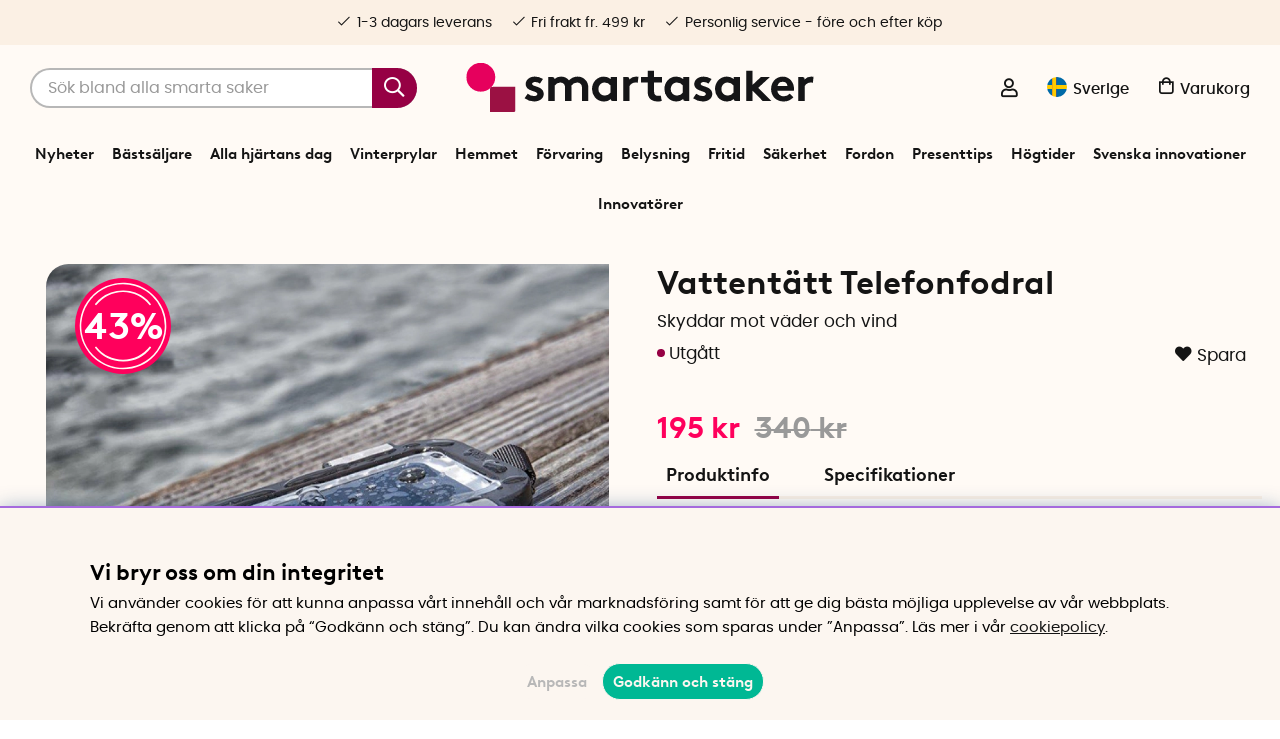

--- FILE ---
content_type: text/html; charset=UTF-8
request_url: https://cert.tryggehandel.net/js/script.js?id=9bf1cbf0-22d0-446e-b618-344d58dc0156
body_size: 9960
content:

(function() {
	var teh_certificate_PATH						= 'js';
	var teh_certificate_PAGE_ROOT_URL 				= ('cert.tryggehandel.net' == 'tehscript.local') ? 'https://tehscript.local' : 'https://cert.tryggehandel.net';
	var teh_certificate_company_validDomains 		= 'smartasaker.se'		!= '' ? 'smartasaker.se' : null;
	var teh_certificate_company_certDate 			= '14 juli 2023' 			!= '' ? '14 juli 2023' : null;
	var teh_certificate_company_status				= 'Aktiv medlem' 				!= '' ? 'Aktiv medlem' : null;
	var teh_certificate_company_juridiskt_namn		= 'SmartaSaker i Stockholm AB' 		!= '' ? 'SmartaSaker i Stockholm AB' : null;
	var teh_certificate_company_kontaktuppgifter 	= '1' 	!= '' ? true : false;
	var teh_certificate_company_GDPR_integritet 	= '1' 	!= '' ? true : false;
	var teh_certificate_company_konsumentratt 		= '1' 		!= '' ? true : false;
	var teh_certificate_company_sakerhet_betalning 	= '1' 	!= '' ? true : false;
	var teh_certificate_company_tvistlosning 		= '1' 		!= '' ? true : false;
	var teh_certificate_company_demo 				= '' 				!= '' ? true : false;
	var teh_certificate_cache_buster				= '20251023105600';

	var teh_certificate_placeHolderClass = 'teh-certificate';
	var teh_certificate_LOGACTIVE = false;
	function teh_certificate_logInformation(p_teh_certificate_msg){
		if(!teh_certificate_LOGACTIVE) return;
		console.log('%c[Trygg E-handel Info]: ' + p_teh_certificate_msg, 'background: #ffffff; color: #0000ff');
	}
	function teh_certificate_logWarning(p_teh_certificate_msg){
		console.log('%c[Trygg E-handel Warning]: ' + p_teh_certificate_msg, 'background: #ffffff; color: #ff0000');
	}
	function teh_certificate_isEmpty(p_teh_certificate_data){
		return p_teh_certificate_data == undefined || p_teh_certificate_data == null || p_teh_certificate_data == '';
	}
	function teh_certificate_getOption(p_teh_certificate_icon, p_teh_certificate_title, p_teh_certificate_listItems){
		var teh_certificate_option = '';
		teh_certificate_option += '<a href="javascript:void(0);" class="teh-middle-option" aria-haspopup="true" aria-expanded="false" aria-label="'+p_teh_certificate_title+'">';
		teh_certificate_option += 	'<div class="teh-middle-option-header teh-cert-clearfix">';
		teh_certificate_option += 		'<div class="teh-middle-option-icon"><img src="'+p_teh_certificate_icon+'?v='+teh_certificate_cache_buster+'" alt=""></div>';
		teh_certificate_option += 		'<div class="teh-middle-option-title" role="heading" aria-level="2">'+p_teh_certificate_title+'</div>';
		teh_certificate_option += 		'<div class="teh-middle-option-chevron"><img src="'+teh_certificate_PAGE_ROOT_URL+'/'+teh_certificate_PATH+'/chevron-down.svg?v='+teh_certificate_cache_buster+'" alt=""></div>';
		teh_certificate_option += 	'</div>';
		teh_certificate_option += 	'<div class="teh-middle-option-text">';
		teh_certificate_option +=		'<ul>';
											for (var p_teh_certificate_listItems_i = 0; p_teh_certificate_listItems_i < p_teh_certificate_listItems.length; p_teh_certificate_listItems_i++) {
		teh_certificate_option += 			'<li>'+p_teh_certificate_listItems[p_teh_certificate_listItems_i]+'</li>';
											}
		teh_certificate_option +=		'</ul>';
		teh_certificate_option += 	'</div>';
		teh_certificate_option += '</a>';
		return teh_certificate_option;
	}

	var teh_certificate_matchedScripts = document.querySelectorAll('script[src^="'+teh_certificate_PAGE_ROOT_URL+'/'+teh_certificate_PATH+'/script.js"]');
    if(teh_certificate_matchedScripts.length == 0){
        teh_certificate_logWarning('Could not find the script');
        return;
	}
	if(teh_certificate_matchedScripts.length > 1){
        teh_certificate_logWarning('You should only include the script once');
        return;
    }
	var teh_certificate_thisScript = teh_certificate_matchedScripts[0];
	if(teh_certificate_thisScript.hasAttribute('debugging')){
		teh_certificate_LOGACTIVE = true;
		teh_certificate_logInformation('Debugging is enabled');
	}
	var teh_certificate_param = new RegExp('[\?&]id=([^&#]*)').exec(teh_certificate_thisScript.getAttribute('src'));
    if(teh_certificate_isEmpty(teh_certificate_param)) {
        teh_certificate_logWarning('Script attribute "src" is missing parameter "id"');
        return;
	}
	teh_certificate_param = decodeURI(teh_certificate_param[1]);
    if(teh_certificate_isEmpty(teh_certificate_param)){
        teh_certificate_logWarning('Script attribute "src" is missing parameter value on "id"');
        return;
	}
	if(teh_certificate_param.match("\\[.*\\]")){
		teh_certificate_logWarning('Please remove the placeholders "[]" on the script attribute "src".');
        return;
	}

	if(teh_certificate_company_demo) {
		teh_certificate_HOST_TO_CHECK = 'smartasaker.se';
	} else {
	
		var teh_certificate_HOST_TO_CHECK = window.origin;
		if(teh_certificate_isEmpty(teh_certificate_HOST_TO_CHECK)) teh_certificate_HOST_TO_CHECK = location.host;
		if(teh_certificate_isEmpty(teh_certificate_HOST_TO_CHECK)){
			teh_certificate_logWarning('Host not found');
			return;
		}
		teh_certificate_HOST_TO_CHECK = teh_certificate_HOST_TO_CHECK.replace(/(^\w+:|^)\/\//, ''); // http, https
		teh_certificate_HOST_TO_CHECK = teh_certificate_HOST_TO_CHECK.replace(/(^www.)/, ''); // www.
		teh_certificate_HOST_TO_CHECK = teh_certificate_HOST_TO_CHECK.replace(/(\/.*)/, ''); // childfolders
		var teh_certificate_hostParts = teh_certificate_HOST_TO_CHECK.split('.'); // .paths
		if(teh_certificate_hostParts.length < 2){
			teh_certificate_logWarning('Host invalid: ' + teh_certificate_HOST_TO_CHECK);
			return;
		}
		teh_certificate_HOST_TO_CHECK = teh_certificate_hostParts[teh_certificate_hostParts.length - 2] + '.' + teh_certificate_hostParts[teh_certificate_hostParts.length - 1];
		teh_certificate_logInformation('Validating: ' + teh_certificate_HOST_TO_CHECK);

		if(teh_certificate_isEmpty(teh_certificate_company_juridiskt_namn)){
			teh_certificate_logWarning('Could not find TEH. Please contact Svensk Handel.');
			teh_certificate_ping(500);
			return;
		}

		if(teh_certificate_isEmpty(teh_certificate_company_status)){
			teh_certificate_logWarning('Could not find TEH status');
			return;
		}
		switch(teh_certificate_company_status){
			case 'Aktiv medlem':
				teh_certificate_logInformation('Active member!');
				break;
			case 'Ej medlem':
				teh_certificate_logWarning('Not a member...');
				return;
			case 'Uppsagd':
				teh_certificate_logWarning('Suspended...');
				return;
			case 'Under utredning':
				teh_certificate_logWarning('Under investigation...');
				return;
			case 'Initial granskning':
				teh_certificate_logWarning('Initial review...');
				return;
			case 'Nyinkomna':
				teh_certificate_logWarning('New arrivals...');
				return;
			case 'Har ansökt via hemsida men ej verifierat':
				teh_certificate_logWarning('Has applied via website but not verified...');
				return;
			case 'Avslutad på egen begäran':
				teh_certificate_logWarning('Completed at own request...');
				return;
			case 'SW:\"VMI\";':
				teh_certificate_logWarning('SW VMI...');
				return;
			default:
				teh_certificate_logWarning('Status unknown: ' + teh_certificate_company_status);
				return;
		}
		
		if(teh_certificate_isEmpty(teh_certificate_company_validDomains)){
			teh_certificate_logWarning('Has no domains...');
			teh_certificate_ping(500);
			return;
		}
		var teh_certificate_validDomainsUrls = teh_certificate_company_validDomains.split(',');
		var teh_certificate_haveValidDomains = false;
		for (var teh_certificate_validDomainsUrls_i = 0; teh_certificate_validDomainsUrls_i < teh_certificate_validDomainsUrls.length; teh_certificate_validDomainsUrls_i++) {
			if(teh_certificate_validDomainsUrls[teh_certificate_validDomainsUrls_i].toLowerCase().indexOf(teh_certificate_HOST_TO_CHECK.toLowerCase()) != -1){
				teh_certificate_haveValidDomains = true;
				break;
			}
		}
		if(!teh_certificate_haveValidDomains){
			teh_certificate_logWarning('Has not valid domains...');
			teh_certificate_ping(500);
			return;
		}
		teh_certificate_logInformation('Has valid domains!');
	}
	
	var teh_certificate_logoImageUrl = teh_certificate_PAGE_ROOT_URL + '/'+teh_certificate_PATH+'/logo.svg';
	var teh_certificate_logoImageUrlDemo = teh_certificate_PAGE_ROOT_URL + '/'+teh_certificate_PATH+'/logo_demo.svg';
	var teh_certificate_option_icon_yes = teh_certificate_PAGE_ROOT_URL + '/'+teh_certificate_PATH+'/check-green.svg';
	var teh_certificate_option_icon_nop = teh_certificate_PAGE_ROOT_URL + '/'+teh_certificate_PATH+'/check-grey.svg';
	var teh_certificate_icon_kontaktuppgifter 	= teh_certificate_company_kontaktuppgifter 		? teh_certificate_option_icon_yes : teh_certificate_option_icon_nop;
	var teh_certificate_icon_GDPR_integritet 	= teh_certificate_company_GDPR_integritet 		? teh_certificate_option_icon_yes : teh_certificate_option_icon_nop;
	var teh_certificate_icon_konsumentratt 		= teh_certificate_company_konsumentratt 		? teh_certificate_option_icon_yes : teh_certificate_option_icon_nop;
	var teh_certificate_icon_sakerhet_betalning = teh_certificate_company_sakerhet_betalning	? teh_certificate_option_icon_yes : teh_certificate_option_icon_nop;
	var teh_certificate_icon_tvistlosning 		= teh_certificate_company_tvistlosning 			? teh_certificate_option_icon_yes : teh_certificate_option_icon_nop;

	var teh_certificate_css = '';
	teh_certificate_css += '.teh-cleanslate,.teh-cleanslate a,.teh-cleanslate abbr,.teh-cleanslate acronym,.teh-cleanslate address,.teh-cleanslate applet,.teh-cleanslate area,.teh-cleanslate article,.teh-cleanslate aside,.teh-cleanslate audio,.teh-cleanslate b,.teh-cleanslate big,.teh-cleanslate blockquote,.teh-cleanslate button,.teh-cleanslate canvas,.teh-cleanslate caption,.teh-cleanslate cite,.teh-cleanslate code,.teh-cleanslate col,.teh-cleanslate colgroup,.teh-cleanslate datalist,.teh-cleanslate dd,.teh-cleanslate del,.teh-cleanslate dfn,.teh-cleanslate div,.teh-cleanslate dl,.teh-cleanslate dt,.teh-cleanslate em,.teh-cleanslate fieldset,.teh-cleanslate figcaption,.teh-cleanslate figure,.teh-cleanslate footer,.teh-cleanslate form,.teh-cleanslate h1,.teh-cleanslate h2,.teh-cleanslate h3,.teh-cleanslate h4,.teh-cleanslate h5,.teh-cleanslate h6,.teh-cleanslate header,.teh-cleanslate hr,.teh-cleanslate i,.teh-cleanslate iframe,.teh-cleanslate img,.teh-cleanslate input,.teh-cleanslate ins,.teh-cleanslate kbd,.teh-cleanslate label,.teh-cleanslate legend,.teh-cleanslate li,.teh-cleanslate main,.teh-cleanslate map,.teh-cleanslate mark,.teh-cleanslate menu,.teh-cleanslate meta,.teh-cleanslate nav,.teh-cleanslate object,.teh-cleanslate ol,.teh-cleanslate optgroup,.teh-cleanslate option,.teh-cleanslate output,.teh-cleanslate p,.teh-cleanslate pre,.teh-cleanslate progress,.teh-cleanslate q,.teh-cleanslate samp,.teh-cleanslate section,.teh-cleanslate select,.teh-cleanslate small,.teh-cleanslate span,.teh-cleanslate strike,.teh-cleanslate strong,.teh-cleanslate sub,.teh-cleanslate summary,.teh-cleanslate sup,.teh-cleanslate svg,.teh-cleanslate table,.teh-cleanslate tbody,.teh-cleanslate td,.teh-cleanslate textarea,.teh-cleanslate tfoot,.teh-cleanslate th,.teh-cleanslate thead,.teh-cleanslate time,.teh-cleanslate tr,.teh-cleanslate tt,.teh-cleanslate ul,.teh-cleanslate var,.teh-cleanslate video{background-attachment:scroll!important;background-color:transparent!important;background-image:none!important;background-position:0 0!important;background-repeat:repeat!important;border-color:#000!important;border-color:currentColor!important;border-radius:0!important;border-style:none!important;border-width:medium!important;bottom:auto!important;clear:none!important;clip:auto!important;color:inherit!important;counter-increment:none!important;counter-reset:none!important;cursor:auto!important;direction:inherit!important;display:inline!important;float:none!important;font-family:inherit!important;font-size:inherit!important;font-style:inherit!important;font-variant:normal!important;font-weight:inherit!important;height:auto!important;left:auto!important;letter-spacing:normal!important;line-height:inherit!important;list-style-type:inherit!important;list-style-position:outside!important;list-style-image:none!important;margin:0!important;max-height:none!important;max-width:none!important;min-height:0!important;min-width:0!important;opacity:1;outline:invert none medium!important;overflow:visible!important;padding:0!important;position:static!important;quotes:"" ""!important;right:auto!important;table-layout:auto!important;text-align:inherit!important;text-decoration:inherit!important;text-indent:0!important;text-transform:none!important;top:auto!important;unicode-bidi:normal!important;vertical-align:baseline!important;visibility:inherit!important;white-space:normal!important;width:auto!important;word-spacing:normal!important;z-index:auto!important;-webkit-background-origin:padding-box!important;background-origin:padding-box!important;-webkit-background-clip:border-box!important;background-clip:border-box!important;-webkit-background-size:auto!important;-moz-background-size:auto!important;background-size:auto!important;-webkit-border-image:none!important;-moz-border-image:none!important;-o-border-image:none!important;border-image:none!important;-webkit-border-radius:0!important;-moz-border-radius:0!important;border-radius:0!important;-webkit-box-shadow:none!important;box-shadow:none!important;-webkit-column-count:auto!important;-moz-column-count:auto!important;column-count:auto!important;-webkit-column-gap:normal!important;-moz-column-gap:normal!important;column-gap:normal!important;-webkit-column-rule:medium none #000!important;-moz-column-rule:medium none #000!important;column-rule:medium none #000!important;-webkit-column-span:1!important;-moz-column-span:1!important;column-span:1!important;-webkit-column-width:auto!important;-moz-column-width:auto!important;column-width:auto!important;font-feature-settings:normal!important;overflow-x:visible!important;overflow-y:visible!important;-webkit-hyphens:manual!important;-moz-hyphens:manual!important;hyphens:manual!important;-webkit-perspective:none!important;-moz-perspective:none!important;-ms-perspective:none!important;-o-perspective:none!important;perspective:none!important;-webkit-perspective-origin:50% 50%!important;-moz-perspective-origin:50% 50%!important;-ms-perspective-origin:50% 50%!important;-o-perspective-origin:50% 50%!important;perspective-origin:50% 50%!important;-webkit-backface-visibility:visible!important;-moz-backface-visibility:visible!important;-ms-backface-visibility:visible!important;-o-backface-visibility:visible!important;backface-visibility:visible!important;text-shadow:none!important;-webkit-transition:all 0s ease 0s!important;transition:all 0s ease 0s!important;-webkit-transform:none!important;-moz-transform:none!important;-ms-transform:none!important;-o-transform:none!important;transform:none!important;-webkit-transform-origin:50% 50%!important;-moz-transform-origin:50% 50%!important;-ms-transform-origin:50% 50%!important;-o-transform-origin:50% 50%!important;transform-origin:50% 50%!important;-webkit-transform-style:flat!important;-moz-transform-style:flat!important;-ms-transform-style:flat!important;-o-transform-style:flat!important;transform-style:flat!important;word-break:normal!important}.teh-cleanslate,.teh-cleanslate address,.teh-cleanslate article,.teh-cleanslate audio,.teh-cleanslate blockquote,.teh-cleanslate caption,.teh-cleanslate colgroup,.teh-cleanslate dd,.teh-cleanslate dialog,.teh-cleanslate div,.teh-cleanslate dl,.teh-cleanslate dt,.teh-cleanslate fieldset,.teh-cleanslate figure,.teh-cleanslate footer,.teh-cleanslate form,.teh-cleanslate h1,.teh-cleanslate h2,.teh-cleanslate h3,.teh-cleanslate h4,.teh-cleanslate h5,.teh-cleanslate h6,.teh-cleanslate header,.teh-cleanslate hgroup,.teh-cleanslate hr,.teh-cleanslate main,.teh-cleanslate menu,.teh-cleanslate nav,.teh-cleanslate ol,.teh-cleanslate option,.teh-cleanslate p,.teh-cleanslate pre,.teh-cleanslate progress,.teh-cleanslate section,.teh-cleanslate summary,.teh-cleanslate ul,.teh-cleanslate video{display:block!important}.teh-cleanslate h1,.teh-cleanslate h2,.teh-cleanslate h3,.teh-cleanslate h4,.teh-cleanslate h5,.teh-cleanslate h6{font-weight:700!important}.teh-cleanslate h1{font-size:2em!important;padding:.67em 0!important}.teh-cleanslate h2{font-size:1.5em!important;padding:.83em 0!important}.teh-cleanslate h3{font-size:1.17em!important;padding:.83em 0!important}.teh-cleanslate h4{font-size:1em!important}.teh-cleanslate h5{font-size:.83em!important}.teh-cleanslate p{margin:1em 0!important}.teh-cleanslate table{display:table!important}.teh-cleanslate thead{display:table-header-group!important}.teh-cleanslate tbody{display:table-row-group!important}.teh-cleanslate tfoot{display:table-footer-group!important}.teh-cleanslate tr{display:table-row!important}.teh-cleanslate td,.teh-cleanslate th{display:table-cell!important;padding:2px!important}.teh-cleanslate ol,.teh-cleanslate ul{margin:1em 0!important}.teh-cleanslate ol li,.teh-cleanslate ol ol li,.teh-cleanslate ol ol ol li,.teh-cleanslate ol ol ul li,.teh-cleanslate ol ul ul li,.teh-cleanslate ul li,.teh-cleanslate ul ol ol li,.teh-cleanslate ul ul li,.teh-cleanslate ul ul ol li,.teh-cleanslate ul ul ul li{list-style-position:inside!important;margin-top:.08em!important}.teh-cleanslate ol ol,.teh-cleanslate ol ol ol,.teh-cleanslate ol ol ul,.teh-cleanslate ol ul,.teh-cleanslate ol ul ul,.teh-cleanslate ul ol,.teh-cleanslate ul ol ol,.teh-cleanslate ul ul,.teh-cleanslate ul ul ol,.teh-cleanslate ul ul ul{padding-left:40px!important;margin:0!important}.teh-cleanslate nav ol,.teh-cleanslate nav ul{list-style-type:none!important}.teh-cleanslate menu,.teh-cleanslate ul{list-style-type:disc!important}.teh-cleanslate ol{list-style-type:decimal!important}.teh-cleanslate menu menu,.teh-cleanslate menu ul,.teh-cleanslate ol menu,.teh-cleanslate ol ul,.teh-cleanslate ul menu,.teh-cleanslate ul ul{list-style-type:circle!important}.teh-cleanslate menu menu menu,.teh-cleanslate menu menu ul,.teh-cleanslate menu ol menu,.teh-cleanslate menu ol ul,.teh-cleanslate menu ul menu,.teh-cleanslate menu ul ul,.teh-cleanslate ol menu menu,.teh-cleanslate ol menu ul,.teh-cleanslate ol ol menu,.teh-cleanslate ol ol ul,.teh-cleanslate ol ul menu,.teh-cleanslate ol ul ul,.teh-cleanslate ul menu menu,.teh-cleanslate ul menu ul,.teh-cleanslate ul ol menu,.teh-cleanslate ul ol ul,.teh-cleanslate ul ul menu,.teh-cleanslate ul ul ul{list-style-type:square!important}.teh-cleanslate li{display:list-item!important;min-height:auto!important;min-width:auto!important;padding-left:20px!important}.teh-cleanslate strong{font-weight:700!important}.teh-cleanslate em{font-style:italic!important}.teh-cleanslate code,.teh-cleanslate kbd,.teh-cleanslate pre,.teh-cleanslate samp{font-family:monospace!important}.teh-cleanslate a{color:#00f!important;text-decoration:underline!important}.teh-cleanslate a:visited{color:#529!important}.teh-cleanslate a,.teh-cleanslate a *,.teh-cleanslate button,.teh-cleanslate input[type=button],.teh-cleanslate input[type=checkbox],.teh-cleanslate input[type=radio],.teh-cleanslate input[type=submit],.teh-cleanslate select{cursor:pointer!important}.teh-cleanslate button,.teh-cleanslate input[type=submit]{text-align:center!important;padding:2px 6px 3px!important;border-radius:4px!important;text-decoration:none!important;font-family:arial,helvetica,sans-serif!important;font-size:small!important;background:#fff!important;color:buttontext!important;border:1px #a6a6a6 solid!important;background:#d3d3d3!important;background:#fff;background:-moz-linear-gradient(top,#fff 0,#ddd 100%,#d1d1d1 100%,#ddd 100%)!important;background:-webkit-gradient(linear,left top,left bottom,color-stop(0,#fff),color-stop(100%,#ddd),color-stop(100%,#d1d1d1),color-stop(100%,#ddd))!important;background:-webkit-linear-gradient(top,#fff 0,#ddd 100%,#d1d1d1 100%,#ddd 100%)!important;background:-o-linear-gradient(top,#fff 0,#ddd 100%,#d1d1d1 100%,#ddd 100%)!important;background:-ms-linear-gradient(top,#fff 0,#ddd 100%,#d1d1d1 100%,#ddd 100%)!important;background:linear-gradient(to bottom,#fff 0,#ddd 100%,#d1d1d1 100%,#ddd 100%)!important;-webkit-box-shadow:1px 1px 0 #eee!important;-moz-box-shadow:1px 1px 0 #eee!important;-o-box-shadow:1px 1px 0 #eee!important;box-shadow:1px 1px 0 #eee!important;outline:initial!important}.teh-cleanslate button:active,.teh-cleanslate input[type=button]:active,.teh-cleanslate input[type=submit]:active{background:#3b679e!important;background:-moz-linear-gradient(top,#3b679e 0,#2b88d9 50%,#207cca 51%,#7db9e8 100%)!important;background:-webkit-gradient(linear,left top,left bottom,color-stop(0,#3b679e),color-stop(50%,#2b88d9),color-stop(51%,#207cca),color-stop(100%,#7db9e8))!important;background:-webkit-linear-gradient(top,#3b679e 0,#2b88d9 50%,#207cca 51%,#7db9e8 100%)!important;background:-o-linear-gradient(top,#3b679e 0,#2b88d9 50%,#207cca 51%,#7db9e8 100%)!important;background:-ms-linear-gradient(top,#3b679e 0,#2b88d9 50%,#207cca 51%,#7db9e8 100%)!important;background:linear-gradient(to bottom,#3b679e 0,#2b88d9 50%,#207cca 51%,#7db9e8 100%)!important;border-color:#5259b0!important}.teh-cleanslate button{padding:1px 6px 2px 6px!important;margin-right:5px!important}.teh-cleanslate input[type=hidden]{display:none!important}.teh-cleanslate textarea{-webkit-appearance:textarea!important;background:#fff!important;padding:2px!important;margin-left:4px!important;word-wrap:break-word!important;white-space:pre-wrap!important;font-size:11px!important;font-family:arial,helvetica,sans-serif!important;line-height:13px!important;resize:both!important}.teh-cleanslate input,.teh-cleanslate select,.teh-cleanslate textarea{border:1px solid #ccc!important}.teh-cleanslate select{font-size:11px!important;font-family:helvetica,arial,sans-serif!important;display:inline-block}.teh-cleanslate input:focus,.teh-cleanslate textarea:focus{outline:auto 5px -webkit-focus-ring-color!important;outline:initial!important}.teh-cleanslate input[type=text]{background:#fff!important;padding:1px!important;font-family:initial!important;font-size:small!important}.teh-cleanslate input[type=checkbox],.teh-cleanslate input[type=radio]{border:1px #2b2b2b solid!important;border-radius:4px!important}.teh-cleanslate input[type=checkbox],.teh-cleanslate input[type=radio]{outline:initial!important}.teh-cleanslate input[type=radio]{margin:2px 2px 3px 2px!important}.teh-cleanslate abbr[title],.teh-cleanslate acronym[title],.teh-cleanslate dfn[title]{cursor:help!important;border-bottom-width:1px!important;border-bottom-style:dotted!important}.teh-cleanslate ins{background-color:#ff9!important;color:#000!important}.teh-cleanslate del{text-decoration:line-through!important}.teh-cleanslate blockquote,.teh-cleanslate q{quotes:none!important}.teh-cleanslate blockquote:after,.teh-cleanslate blockquote:before,.teh-cleanslate li:after,.teh-cleanslate li:before,.teh-cleanslate q:after,.teh-cleanslate q:before{content:""!important}.teh-cleanslate input,.teh-cleanslate select{vertical-align:middle!important}.teh-cleanslate table{border-collapse:collapse!important;border-spacing:0!important}.teh-cleanslate hr{display:block!important;height:1px!important;border:0!important;border-top:1px solid #ccc!important;margin:1em 0!important}.teh-cleanslate [dir=rtl]{direction:rtl!important}.teh-cleanslate mark{background-color:#ff9!important;color:#000!important;font-style:italic!important;font-weight:700!important}.teh-cleanslate menu{padding-left:40px!important;padding-top:8px!important}.teh-cleanslate [hidden],.teh-cleanslate template{display:none!important}.teh-cleanslate abbr[title]{border-bottom:1px dotted!important}.teh-cleanslate sub,.teh-cleanslate sup{font-size:75%!important;line-height:0!important;position:relative!important;vertical-align:baseline!important}.teh-cleanslate sup{top:-.5em!important}.teh-cleanslate sub{bottom:-.25em!important}.teh-cleanslate img{border:0!important}.teh-cleanslate figure{margin:0!important}.teh-cleanslate textarea{overflow:auto!important;vertical-align:top!important}.teh-cleanslate{font-size:medium!important;line-height:1!important;direction:ltr!important;text-align:left!important;text-align:start!important;font-family:"Times New Roman",Times,serif!important;color:#000!important;font-style:normal!important;font-weight:400!important;text-decoration:none!important;list-style-type:disc!important}.teh-cleanslate pre{white-space:pre!important}';
	teh_certificate_css += '@font-face {font-family: "TEH-ClanPro-Book";src: url("'+teh_certificate_PAGE_ROOT_URL+'/'+teh_certificate_PATH+'/fonts/Lausanne-300.eot");src: url("'+teh_certificate_PAGE_ROOT_URL+'/'+teh_certificate_PATH+'/fonts/Lausanne-300.eot?#iefix") format("embedded-opentype"),url("'+teh_certificate_PAGE_ROOT_URL+'/'+teh_certificate_PATH+'/fonts/Lausanne-300.woff2") format("woff2"),url("'+teh_certificate_PAGE_ROOT_URL+'/'+teh_certificate_PATH+'/fonts/Lausanne-300.woff") format("woff"),url("'+teh_certificate_PAGE_ROOT_URL+'/'+teh_certificate_PATH+'/fonts/Lausanne-300.ttf") format("truetype");}';	
	teh_certificate_css += '@font-face {font-weight: normal;font-style: normal;font-family: "TEH-ClanPro-Medium";src: url("'+teh_certificate_PAGE_ROOT_URL+'/'+teh_certificate_PATH+'/fonts/Lausanne-600.eot");src: url("'+teh_certificate_PAGE_ROOT_URL+'/'+teh_certificate_PATH+'/fonts/Lausanne-600.eot?#iefix") format("embedded-opentype"),url("'+teh_certificate_PAGE_ROOT_URL+'/'+teh_certificate_PATH+'/fonts/Lausanne-600.woff2") format("woff2"),url("'+teh_certificate_PAGE_ROOT_URL+'/'+teh_certificate_PATH+'/fonts/Lausanne-600.woff") format("woff"),url("'+teh_certificate_PAGE_ROOT_URL+'/'+teh_certificate_PATH+'/fonts/Lausanne-600.ttf") format("truetype");}';
	teh_certificate_css += '@font-face {font-weight: normal;font-style: normal;font-family: "TEH-ClanPro-News";src: url("'+teh_certificate_PAGE_ROOT_URL+'/'+teh_certificate_PATH+'/fonts/Lausanne-300.eot");src: url("'+teh_certificate_PAGE_ROOT_URL+'/'+teh_certificate_PATH+'/fonts/Lausanne-300.eot?#iefix") format("embedded-opentype"),url("'+teh_certificate_PAGE_ROOT_URL+'/'+teh_certificate_PATH+'/fonts/Lausanne-300.woff2") format("woff2"),url("'+teh_certificate_PAGE_ROOT_URL+'/'+teh_certificate_PATH+'/fonts/Lausanne-300.woff") format("woff"),url("'+teh_certificate_PAGE_ROOT_URL+'/'+teh_certificate_PATH+'/fonts/Lausanne-300.ttf") format("truetype");}';
	teh_certificate_css += '@font-face {font-weight: normal;font-style: normal;font-family: "TEH-ClanPro-Bold";src: url("'+teh_certificate_PAGE_ROOT_URL+'/'+teh_certificate_PATH+'/fonts/Lausanne-600.eot.eot");src: url("'+teh_certificate_PAGE_ROOT_URL+'/'+teh_certificate_PATH+'/fonts/Lausanne-600.eot.eot?#iefix") format("embedded-opentype"),url("'+teh_certificate_PAGE_ROOT_URL+'/'+teh_certificate_PATH+'/fonts/Lausanne-600.woff2") format("woff2"),url("'+teh_certificate_PAGE_ROOT_URL+'/'+teh_certificate_PATH+'/fonts/Lausanne-600.woff") format("woff"),url("'+teh_certificate_PAGE_ROOT_URL+'/'+teh_certificate_PATH+'/fonts/Lausanne-600.ttf") format("truetype");}';
	teh_certificate_css += '.teh-cleanslate *, .teh-cleanslate ::after, .teh-cleanslate ::before { box-sizing: border-box !important; }';
	teh_certificate_css += '.teh-cert-wrapper *, .teh-cert-wrapper ::after, .teh-cert-wrapper ::before { box-sizing: border-box !important; }';
	teh_certificate_css += '.teh-cleanslate .teh-cert-clearfix::after {content: "" !important; clear: both !important; display: table !important;}';
	teh_certificate_css += 'body.teh-cert-noscroll { height: 100%; overflow: hidden; }';
	teh_certificate_css += '.teh-cert-wrapper { position: fixed !important; top: 0px !important; left: 0px !important; right: 0px !important; bottom: 0px !important; background-color: rgba(0,0,0,0.5) !important; z-index:9999 !important; font-family: "TEH-ClanPro-Book", arial !important; }';
	teh_certificate_css += '.teh-cleanslate .teh-cert-panel { position: absolute !important; width: 100% !important; max-width: 490px !important; height: 100% !important; max-height: 640px !important; top: 50% !important; left: 50% !important; transform: translate(-50%,-50%) !important; }';
	teh_certificate_css += '.teh-cleanslate .teh-cert-panel-inner { position: absolute!important; top: 20px!important; left: 20px!important; bottom: 20px!important; right: 20px!important; background: #fff!important; overflow: hidden!important; }';
	teh_certificate_css += '.teh-cleanslate .teh-cert-panel-close { position: absolute!important; top: 20px!important; right: 20px!important; z-index: 10!important; width: 20px!important; padding: 3px!important; }';
	teh_certificate_css += '.teh-cleanslate .teh-cert-panel-close:focus,';
	teh_certificate_css += '.teh-cleanslate .teh-cert-panel-close:active { outline: #000 solid 2px !important; outline-offset: 4px !important; }';
	teh_certificate_css += '.teh-cleanslate .teh-cert-panel-close img { width: 100%!important; }';
	teh_certificate_css += '.teh-cleanslate .teh-cert-panel-inner-top { height: 100px!important; position: absolute!important; width: 100%!important; top: 0px!important; padding: 20px!important; overflow-hidden!important; }';
	teh_certificate_css += '.teh-cleanslate .teh-cert-panel-inner-middle { position: absolute!important; top: 100px!important; bottom: 190px!important; width: 100%!important; overflow-y: auto!important; padding-left: 20px!important; padding-right: 20px!important; }';
	teh_certificate_css += '.teh-cleanslate .teh-cert-panel-inner-bottom { background: #084f4f!important; height: 190px!important; position: absolute!important; width: 100%!important; bottom: 0px!important; padding: 20px 0!important; overflow-hidden!important; }';
	teh_certificate_css += '.teh-cleanslate .teh-cert-panel-inner-bottom-active { top: 100px!important; height: auto!important; }';
	teh_certificate_css += '.teh-cleanslate .teh-cert-panel-inner-bottom-flex { display: flex!important; margin: 0 20px !important; }';
	teh_certificate_css += '.teh-cleanslate .teh-cert-panel-inner-bottom-left { width: 85%!important; padding-right: 20px!important; }';
	teh_certificate_css += '.teh-cleanslate .teh-cert-panel-inner-bottom-right { width: 15%!important; }';
	teh_certificate_css += '.teh-cleanslate .teh-bottom-title { font-family: "TEH-ClanPro-News", arial!important; color: #fff!important; font-size: 15px!important; line-height: 22px!important; padding-bottom: 20px!important; padding-right: 10px!important; }';
	teh_certificate_css += '@media only screen and (max-width: 400px) { .teh-cleanslate .teh-bottom-title { font-size: 14px!important; line-height: 20px!important; padding-bottom: 10px!important; padding-right: 5px!important; } }';
	teh_certificate_css += '.teh-cleanslate .teh-bottom-read-more, .teh-cleanslate .teh-bottom-read-more a, .teh-cleanslate .teh-bottom-read-more a:hover { font-family: "TEH-ClanPro-News", arial!important; color: #fff!important; font-size: 14px!important; line-height: 18px!important; text-decoration: none!important; padding-bottom: 20px!important; }';
	teh_certificate_css += '.teh-cleanslate .teh-bottom-read-more { padding-left: 20px!important; }';
	teh_certificate_css += '.teh-cleanslate .teh-bottom-read-more img { display: inline-block!important; width: 18px!important; margin-right: 10px!important; }';
	teh_certificate_css += '.teh-cleanslate .teh-bottom-read-more a:focus,';
	teh_certificate_css += '.teh-cleanslate .teh-bottom-read-more a:active { outline: #fff solid 2px !important; }';
	teh_certificate_css += '.teh-cleanslate .teh-bottom-report { font-family: "TEH-ClanPro-News", arial!important; color: #fff!important; font-size: 12px!important; line-height: 18px!important; max-width: 300px!important; }';
	teh_certificate_css += '.teh-cleanslate .teh-bottom-report a, .teh-cleanslate .teh-bottom-report a:hover { text-decoration: underline!important; color: #fff!important; }';
	teh_certificate_css += '.teh-cleanslate .teh-bottom-report a:focus,';
	teh_certificate_css += '.teh-cleanslate .teh-bottom-report a:active { outline: #fff solid 2px !important; }';
	teh_certificate_css += '.teh-cleanslate .teh-top-logo { width: 60px!important; float: left!important; }';
	teh_certificate_css += '.teh-cleanslate .teh-top-logo img { display: block!important; width: 100%!important; }';
	teh_certificate_css += '.teh-cleanslate .teh-top-text { width: 50%!important; float: left!important; margin-left: 20px!important; margin-top: 10px!important; padding:0!important; }';
	teh_certificate_css += '.teh-cleanslate .teh-top-text-title { font-family: "TEH-ClanPro-Bold", arial!important; color: #222222!important; font-size: 26px!important; line-height: 28px!important; }';
	teh_certificate_css += '.teh-cleanslate .teh-top-text-payoff { font-family: "TEH-ClanPro-Medium", arial!important; color: #222222!important; font-size: 14px!important; line-height: 18px!important; }';
	teh_certificate_css += '.teh-cleanslate .teh-middle-host { font-family: "TEH-ClanPro-Book", arial!important; color: #222222!important; font-size: 18px!important; line-height: 20px!important; margin-bottom: 2px!important; }';
	teh_certificate_css += '.teh-cleanslate .teh-middle-company { font-family: "TEH-ClanPro-Book", arial!important; color: #222222!important; font-size: 18px!important; line-height: 20px!important; margin-bottom: 7px!important; }';
	teh_certificate_css += '.teh-cleanslate .teh-middle-verify { font-family: "TEH-ClanPro-Book", arial!important; color: #222222!important; font-size: 14px!important; line-height: 20px!important; margin-bottom: 7px!important; }';
	teh_certificate_css += '.teh-cleanslate .teh-middle-verify a { color: #084f4f!important; }';
	teh_certificate_css += '.teh-cleanslate .teh-middle-verify a:focus,';
	teh_certificate_css += '.teh-cleanslate .teh-middle-verify a:active { outline: #000 solid 2px !important; outline-offset: 4px !important; }';
	teh_certificate_css += '.teh-cleanslate .teh-middle-status { float: left!important; width: 60%!important; }';
	teh_certificate_css += '.teh-cleanslate .teh-middle-status-title { font-family: "TEH-ClanPro-Bold", arial!important; color: #000000!important; font-size: 14px!important; line-height: 18px!important; }';
	teh_certificate_css += '.teh-cleanslate .teh-middle-status-date { font-family: "TEH-ClanPro-News", arial!important; color: #000000!important; font-size: 14px!important; line-height: 18px!important; }';
	teh_certificate_css += '.teh-cleanslate .teh-middle-cert { margin-bottom: 40px!important; }';
	teh_certificate_css += '.teh-cleanslate .teh-middle-options { padding-bottom: 20px!important; }';
	teh_certificate_css += '.teh-cleanslate .teh-middle-option { border-bottom: 1px solid #E5E5E5!important; padding-bottom: 10px!important; margin-bottom: 10px!important; cursor: pointer!important; display: block!important; text-decoration: none!important; }';
	teh_certificate_css += '.teh-cleanslate .teh-middle-option:focus,';
	teh_certificate_css += '.teh-cleanslate .teh-middle-option:active { outline: #000 solid 2px !important; outline-offset: 4px !important; }';
	teh_certificate_css += '.teh-cleanslate .teh-middle-option:last-child { border-bottom: 0!important; padding-bottom: 0!important; margin-bottom: 0!important; }';
	teh_certificate_css += '.teh-cleanslate .teh-middle-option-header { position: relative!important; padding-right: 20px!important; }';
	teh_certificate_css += '.teh-cleanslate .teh-middle-option-icon { display: inline-block!important; width: 25px!important; margin-right: 15px!important; position: relative!important; top: 5px!important; }';
	teh_certificate_css += '.teh-cleanslate .teh-middle-option-icon img { display: block!important; width: 100%!important; }';
	teh_certificate_css += '.teh-cleanslate .teh-middle-option-title { display: inline-block!important; color: #000000!important; font-family: "TEH-ClanPro-Medium", arial!important; font-size: 16px!important; line-height: 18px!important; }';
	teh_certificate_css += '.teh-cleanslate .teh-middle-option-chevron { display: block!important; position: absolute!important; right: 0px!important; top: 10px!important; width: 12px!important; }';
	teh_certificate_css += '.teh-cleanslate .teh-middle-option-chevron img { display: block!important; width: 100%!important; }';
	teh_certificate_css += '.teh-cleanslate .teh-middle-option-active .teh-middle-option-chevron img { transform: rotateX(180deg)!important; }';
	teh_certificate_css += '.teh-cleanslate .teh-middle-option-text { padding-top: 20px!important; padding-bottom: 10px!important; display: none!important; }';
	teh_certificate_css += '.teh-cleanslate .teh-middle-option-active .teh-middle-option-text { display: block!important; }';
	teh_certificate_css += '.teh-cleanslate .teh-middle-option-text ul { list-style-type: disc!important; margin: 0 0 0 40px!important; padding: 0!important; }';
	teh_certificate_css += '.teh-cleanslate .teh-middle-option-text ul li { text-indent: -18px !important; margin: 0 0 10px 0!important; padding: 0!important; color: #000000!important; font-family: "TEH-ClanPro-News", arial!important; font-size: 14px!important; line-height: 20px!important; }';
	teh_certificate_css += '.teh-cleanslate .teh-middle-option-text ul li:last-child { margin: 0!important; }';
	teh_certificate_css += '.teh-cleanslate .teh-middle-option-text ul li b { font-family: "TEH-ClanPro-Medium", arial!important; }';
	var teh_certificate_head = document.head || document.getElementsByTagName('head')[0];
    var teh_certificate_style = document.createElement('style');
	teh_certificate_head.appendChild(teh_certificate_style);
	if (teh_certificate_style.styleSheet) teh_certificate_style.styleSheet.cssText = teh_certificate_css;
	else teh_certificate_style.appendChild(document.createTextNode(teh_certificate_css));

	function teh_certificate_addPlaceholder(p_teh_certificate_placeholder){

		//if(p_teh_certificate_placeholder.nodeName.toLowerCase() != 'div'){
		//	teh_certificate_logWarning('You must use div-elements on class "' + teh_certificate_placeHolderClass + '"');
		//	return;
		//}

		var teh_certificate_logo_custom_url = teh_certificate_logoImageUrl;
		var teh_certificate_logo_custom_ext = teh_certificate_logo_custom_url.substr(teh_certificate_logo_custom_url.length - 3);

		// Datatag - Color
		var teh_certificate_logo_color = '';
		var teh_certificate_DT_color = p_teh_certificate_placeholder.getAttribute('data-color');
		if(teh_certificate_DT_color) {
			if(teh_certificate_DT_color == 'white' || teh_certificate_DT_color == 'black') {
				teh_certificate_logo_color = '_'+teh_certificate_DT_color;
				var teh_certificate_logo_ext = teh_certificate_logo_custom_url.substr(teh_certificate_logo_custom_url.length - 3);
				teh_certificate_logo_custom_url = teh_certificate_logo_custom_url.substring(0, teh_certificate_logo_custom_url.length - 4);
				teh_certificate_logo_custom_url = teh_certificate_logo_custom_url+teh_certificate_logo_color+'.'+teh_certificate_logo_ext;
			}
		}

		if(teh_certificate_company_demo) {
			teh_certificate_logo_custom_url = teh_certificate_logo_custom_url.replace('.'+teh_certificate_logo_custom_ext, '_demo.'+teh_certificate_logo_custom_ext);
		}
		
		var teh_certificate_container = document.createElement('a');
		teh_certificate_container.setAttribute('href', 'https://tryggehandel.svenskhandel.se/verify/?site='+teh_certificate_HOST_TO_CHECK+'&id=9bf1cbf0-22d0-446e-b618-344d58dc0156');
		teh_certificate_container.setAttribute('target', '_blank');
		teh_certificate_container.setAttribute('role', 'button');
		teh_certificate_container.style.cursor = 'pointer';
		teh_certificate_container.style.display = 'inline-block';
		teh_certificate_container.tabIndex = 0;
		teh_certificate_container.setAttribute('aria-label','Öppna certifieringen från Trygg E-handel');
		var teh_certificate_img = document.createElement('img');
		teh_certificate_img.src = teh_certificate_logo_custom_url+'?v='+teh_certificate_cache_buster;
		teh_certificate_img.alt = 'Trygg e-handel';
		teh_certificate_img.setAttribute('loading', 'lazy');
		teh_certificate_container.appendChild(teh_certificate_img);
		//p_teh_certificate_placeholder.appendChild(teh_certificate_container);

		// Datatag - Size
		var teh_certificate_DT_size = p_teh_certificate_placeholder.getAttribute('data-size');
		var teh_certificate_logoSize = (!isNaN(teh_certificate_DT_size) && (function(x) { return (x | 0) === x; })(parseFloat(teh_certificate_DT_size))) ? teh_certificate_DT_size : 60;
		teh_certificate_img.style.width = teh_certificate_logoSize + 'px';
		teh_certificate_img.style.height = teh_certificate_logoSize + 'px';

		// Datatag - Popup
		var teh_certificate_popup = true;
		var teh_certificate_DT_popup = p_teh_certificate_placeholder.getAttribute('data-popup');
		if(teh_certificate_DT_popup) {
			if(teh_certificate_DT_popup == 'false') {
				teh_certificate_popup = false;
			}
		}

		if(teh_certificate_popup) {
			teh_certificate_container.addEventListener('click', function(e) {
				e.preventDefault();
				var teh_certificate_html = '';
				teh_certificate_html += '<div class="teh-cert-panel">';
				teh_certificate_html += 	'<div class="teh-cert-panel-inner">';
				teh_certificate_html += 		'<div class="teh-cert-panel-inner-top">';
				teh_certificate_html += 			'<div class="teh-top-header teh-cert-clearfix">';
				if(teh_certificate_company_demo) {
					teh_certificate_html += 			'<div class="teh-top-logo"><img src="' + teh_certificate_logoImageUrlDemo + '?v='+teh_certificate_cache_buster+'" alt=""></div>';
				} else {
					teh_certificate_html += 			'<div class="teh-top-logo"><img src="' + teh_certificate_logoImageUrl + '?v='+teh_certificate_cache_buster+'" alt=""></div>';
				}
				teh_certificate_html += 				'<div class="teh-top-text" role="heading" aria-level="2" id="teh-modal-heading"><div class="teh-top-text-title">Certifierad</div><div class="teh-top-text-payoff">av Trygg E-handel</div></div>';
				teh_certificate_html += 			'</div>';
				teh_certificate_html += 		'</div>';
				teh_certificate_html += 		'<div class="teh-cert-panel-inner-middle">';
				teh_certificate_html += 			'<div class="teh-middle-host">Webbutik: '+teh_certificate_HOST_TO_CHECK+'</div>';
				teh_certificate_html += 			'<div class="teh-middle-company">Företag: '+teh_certificate_company_juridiskt_namn+'</div>';
				teh_certificate_html += 			'<div class="teh-middle-verify"><a href="https://tryggehandel.svenskhandel.se/verify/?site='+teh_certificate_HOST_TO_CHECK+'&id=9bf1cbf0-22d0-446e-b618-344d58dc0156" target="_blank">Klicka här och kontrollera äktheten av certifieringen</a></div>';
				//									if(!teh_certificate_isEmpty(teh_certificate_company_certDate)){
				//teh_certificate_html += 			'<div class="teh-middle-cert teh-cert-clearfix">';
				//teh_certificate_html += 				'<div class="teh-middle-status"><div class="teh-middle-status-title">Granskad</div><div class="teh-middle-status-date">'+teh_certificate_company_certDate+'</div></div>';
				//teh_certificate_html += 			'</div>';
				//									}
				teh_certificate_html += 			'<div class="teh-middle-options">';

				teh_certificate_html += teh_certificate_getOption(teh_certificate_icon_konsumentratt, 'Konsumenträtt', [
					'E-handlaren har allmänna villkor publicerade på webbplatsen',
					'E-handlaren uppfyller informationskravet för ångerrätten i de allmänna villkoren',
					'E-handlaren uppfyller informationskravet för reklamationsrätten i de allmänna villkoren',
					'E-handlaren informerar om återbetalning vid utövande av ångerrätten i de allmänna villkoren'
				]);
		
				teh_certificate_html += teh_certificate_getOption(teh_certificate_icon_GDPR_integritet, 'GDPR &amp; Integritet', [
					'E-handlaren har en integritetspolicy',
					'E-handlaren informerar om konsumentens rätt att utöva sina rättigheter enligt gällande dataskyddslagstiftning',
					'E-handlaren har en cookiepolicy'
				]);
		
				teh_certificate_html += teh_certificate_getOption(teh_certificate_icon_sakerhet_betalning, 'Säkerhet &amp; Betalning', [
					'E-handlarens webbplats är krypterad',
					'E-handlaren uppger att webbplatsen använder sig av 3D-Secure',
					'E-handlaren informerar om och har fullständiga villkor för de betalningsalternativ som finns på webbplatsen'
				]);
				
				teh_certificate_html += teh_certificate_getOption(teh_certificate_icon_kontaktuppgifter, 'Kontaktuppgifter', [
					'E-handlaren har lättillgängliga kontaktuppgifter till sin kundservice',
					'E-handlaren har fullständiga företagsuppgifter på sin webbplats'
				]);
		
				teh_certificate_html += teh_certificate_getOption(teh_certificate_icon_tvistlosning, 'Tvistlösning', [
					'E-handlaren hänvisar till ARN som tvistlösningsorgan och uppger postadress och webbadress dit'
				]);
		
				teh_certificate_html += 			'</div>';
				teh_certificate_html += 		'</div>';
				teh_certificate_html += 		'<div class="teh-cert-panel-inner-bottom">';
				teh_certificate_html += 			'<div class="teh-cert-panel-inner-bottom-flex">';
				teh_certificate_html += 				'<div class="teh-cert-panel-inner-bottom-left">';
				teh_certificate_html += 					'<div class="teh-bottom-title">Trygg E-handel vill öka kunskapen och tryggheten för både köpare och säljare. Det är Svensk Handel som står bakom certifieringen Trygg E-handel.</div>';
				teh_certificate_html += 				'</div>';
				teh_certificate_html += 				'<div class="teh-cert-panel-inner-bottom-right">';
				teh_certificate_html += 					'<div class="teh-bottom-logo"><img src="'+teh_certificate_PAGE_ROOT_URL+'/'+teh_certificate_PATH+'/logo-sh.svg?v='+teh_certificate_cache_buster+'" alt=""></div>';
				teh_certificate_html += 				'</div>';
				teh_certificate_html += 			'</div>';
				teh_certificate_html += 			'<div class="teh-bottom-read-more"><a href="https://tryggehandel.svenskhandel.se" target="_blank" aria-label="Läs mer på Trygg E-handels hemsida - öppnas i nytt fönster"><img src="'+teh_certificate_PAGE_ROOT_URL+'/'+teh_certificate_PATH+'/arrow-white.svg?v='+teh_certificate_cache_buster+'" alt="">Läs mer på Trygg E-handel</a></div>';
				//teh_certificate_html += 			'<div class="teh-bottom-report">Om denna hemsida bryter några av sina löften till dig, <a href="https://tryggehandel.svenskhandel.se/till-dig-som-konsument/" target="_blank" aria-label="Lämna ett tips på Trygg E-handels hemsida - öppnas i nytt fönster">lämna ett tips här</a>.</div>';
				teh_certificate_html += 		'</div>';
				teh_certificate_html += 		'<a href="javascript:void(0)" class="teh-cert-panel-close" aria-label="Stäng certifieringen från Trygg E-handel"><img src="'+teh_certificate_PAGE_ROOT_URL+'/'+teh_certificate_PATH+'/close.svg?v='+teh_certificate_cache_buster+'" alt=""></a>';
				teh_certificate_html += 	'</div>';
				teh_certificate_html += '</div>';

				var teh_certificate_wrapper = document.createElement('div');
				teh_certificate_wrapper.className = 'teh-cleanslate teh-cert-wrapper';
				teh_certificate_wrapper.innerHTML = teh_certificate_html;
				teh_certificate_wrapper.tabIndex = -1;
				teh_certificate_wrapper.setAttribute('role', 'dialog');
				teh_certificate_wrapper.setAttribute('aria-labelledby', 'teh-modal-heading');

				document.body.appendChild(teh_certificate_wrapper);
				document.body.className += ' teh-cert-noscroll';
				teh_certificate_wrapper.focus();
				// Click outbounds / closeBtn
				teh_certificate_wrapper.addEventListener('click', function(e) {
					if(e.target.className != this.className && e.target.getAttribute('class') != 'teh-cert-panel-close' &&  e.target.getAttribute('src') != teh_certificate_PAGE_ROOT_URL+'/'+teh_certificate_PATH+'/close.svg?v='+teh_certificate_cache_buster) return;
					document.body.removeChild(this);
					document.body.className = document.body.className.replace('teh-cert-noscroll', '');
				});
				teh_certificate_wrapper.addEventListener('keydown', function(e) {
					if (e.key === 'Escape' || e.keyCode === 27)
					{
						document.body.removeChild(this);
						document.body.className = document.body.className.replace('teh-cert-noscroll', '');
					}
				});
				teh_certificate_wrapper.addEventListener('keydown', function(e) {
					var focusableSelectors = [
						'a[href]',
						'area[href]',
						'input:not([disabled]):not([type="hidden"])',
						'select:not([disabled])',
						'textarea:not([disabled])',
						'button:not([disabled])',
						'[contenteditable]',
						'[tabindex]:not([tabindex="-1"])'
					];
					var focusableElements = this.querySelectorAll(focusableSelectors.join(','));
					var firstFocusable = focusableElements[0];
					var lastFocusable = focusableElements[focusableElements.length - 1];
					// ---- Handle focus trap (Tab / Shift+Tab) ----
					if (e.key === 'Tab' || e.keyCode === 9) {
						if (!focusableElements.length) return; // no focusable elements

						if (e.shiftKey) {
							// Shift + Tab: wrap focus to last element
							if (document.activeElement === firstFocusable) {
								e.preventDefault();
								lastFocusable.focus();
							}
						} else {
							// Tab: wrap focus to first element
							if (document.activeElement === lastFocusable) {
								e.preventDefault();
								firstFocusable.focus();
							}
						}
					}
				});
				/*teh_certificate_wrapper.addEventListener('click', function(e) {
					if(e.target.className != this.className && e.target.getAttribute('src') != teh_certificate_PAGE_ROOT_URL+'/'+teh_certificate_PATH+'/close.svg') return;
					document.body.removeChild(this);
					document.body.className = document.body.className.replace('teh-cert-noscroll', '');
				});*/
				// Toggle options
				var teh_certificate_middleOptions = document.getElementsByClassName('teh-middle-option');
				for (var teh_certificate_middleOptions_i = 0; teh_certificate_middleOptions_i < teh_certificate_middleOptions.length; teh_certificate_middleOptions_i++) {
					teh_certificate_middleOptions[teh_certificate_middleOptions_i].addEventListener('click', function(e) {
						if(e.stopPropagation) e.stopPropagation();
						else e.cancelBubble = true;
						this.classList.toggle('teh-middle-option-active');
						if(this.getAttribute('aria-expanded') == 'true') {
							this.setAttribute('aria-expanded', 'false');
						} else {
							this.setAttribute('aria-expanded', 'true');
						}
					});
				}
			});
		}

		p_teh_certificate_placeholder.appendChild(teh_certificate_container);
	}
	function teh_certificate_addPlaceholders(p_teh_certificate_firstrun){
		var teh_cur_certificate_placeholders = document.getElementsByClassName(teh_certificate_placeHolderClass);
		if(teh_certificate_isEmpty(teh_cur_certificate_placeholders) || teh_cur_certificate_placeholders.length == 0) return;
		for (var teh_certificate_placeholders_i = 0; teh_certificate_placeholders_i < teh_cur_certificate_placeholders.length; teh_certificate_placeholders_i++) {
			var teh_cur_certificate_placeholder = teh_cur_certificate_placeholders[teh_certificate_placeholders_i];
			if(p_teh_certificate_firstrun) teh_cur_certificate_placeholder.innerHTML = '';
			if(teh_cur_certificate_placeholder.hasChildNodes()) continue;
			teh_certificate_addPlaceholder(teh_cur_certificate_placeholder);
		}
	}
	teh_certificate_addPlaceholders(true);

	var teh_certificate_mo_node = document.body;
	var teh_certificate_mo_options = { childList: true, subtree: true };
	if(teh_certificate_isEmpty(teh_certificate_mo_node)) return;
	new MutationObserver(function(p_teh_certificate_mutations){
		this.disconnect();

		// Mutations
		/*if(teh_certificate_isEmpty(p_teh_certificate_mutations) || p_teh_certificate_mutations.length == 0) return;
		for (var teh_certificate_mutations_i = 0; teh_certificate_mutations_i < p_teh_certificate_mutations.length; teh_certificate_mutations_i++) {
			var teh_certificate_mutation = p_teh_certificate_mutations[teh_certificate_mutations_i];
			if(teh_certificate_isEmpty(teh_certificate_mutation)) continue;
			var teh_certificate_nodes = teh_certificate_mutation.addedNodes;
			if(teh_certificate_isEmpty(teh_certificate_nodes) || teh_certificate_nodes.length == 0) continue;
			for (var teh_certificate_mutation_i = 0; teh_certificate_mutation_i < teh_certificate_nodes.length; teh_certificate_mutation_i++) {
				var teh_certificate_node = teh_certificate_nodes[teh_certificate_mutation_i];
				if(teh_certificate_isEmpty(teh_certificate_node) || teh_certificate_node.className != teh_certificate_placeHolderClass) continue;
				teh_certificate_addPlaceholder(teh_certificate_node);
			}
		}*/

		// Class
		teh_certificate_addPlaceholders(false);
		
		this.observe(teh_certificate_mo_node, teh_certificate_mo_options);
	}).observe(teh_certificate_mo_node, teh_certificate_mo_options);

	teh_certificate_ping(200);

	function teh_certificate_ping(teh_certificate_status){
		var teh_certificate_PING_URL = 'https://cert.tryggehandel.net/ping';
		var teh_certificate_COOLDOWN_MS = 60 * 60 * 1000;               // 1 hour
		var teh_certificate_JITTER_MS = 10 * 60 * 1000;                 // up to +10 min
		var teh_certificate_STORAGE_KEY = 'teh_cpl_v1';

		function teh_certificate_now() { return Date.now(); }

		function teh_certificate_shouldPing() {
			try {
				var teh_certificate_last = parseInt(localStorage.getItem(STORAGE_KEY) || '0', 10);
				return !(teh_certificate_last && teh_certificate_now() < teh_certificate_last); // teh_certificate_last stores “next allowed time”
			} catch (_) {
				// if storage blocked, allow ping (server will dedupe)
				return true;
			}
		}

		function teh_certificate_markPingScheduled() {
			try {
				var teh_certificate_next = teh_certificate_now() + teh_certificate_COOLDOWN_MS + Math.floor(Math.random() * teh_certificate_JITTER_MS);
				localStorage.setItem(teh_certificate_STORAGE_KEY, String(teh_certificate_next));
			} catch (_) {}
		}

		function teh_certificate_payload(status) {
			// Keep it minimal; avoid PII. Include data that helps you aggregate.
			return JSON.stringify({
				o: location.hostname,
				id: '9bf1cbf0-22d0-446e-b618-344d58dc0156',
				//page: location.href.split('#')[0],	// optional
				//ref: document.referrer || null,		// optional
				v: '1.0.0',					// bump when you deploy
				t: new Date().toISOString(),
				s: status
			});
		}

		function teh_certificate_sendPing(status) {
			var teh_certificate_payload_data = teh_certificate_payload(status);
			// Prefer sendBeacon (fire-and-forget, no CORS hassle for response)
			if (navigator.sendBeacon) {
				try {
					//var blob = new Blob([data], { type: 'application/json' });
					navigator.sendBeacon(teh_certificate_PING_URL, teh_certificate_payload_data);
					return;
				} catch (_) {}
			}
		}

		setTimeout(() => {
			if (teh_certificate_shouldPing()) {
				teh_certificate_markPingScheduled(); // set first, so rapid reloads don’t spam
				teh_certificate_sendPing(teh_certificate_status);
			}
		}, '10000');
	}
	
})();